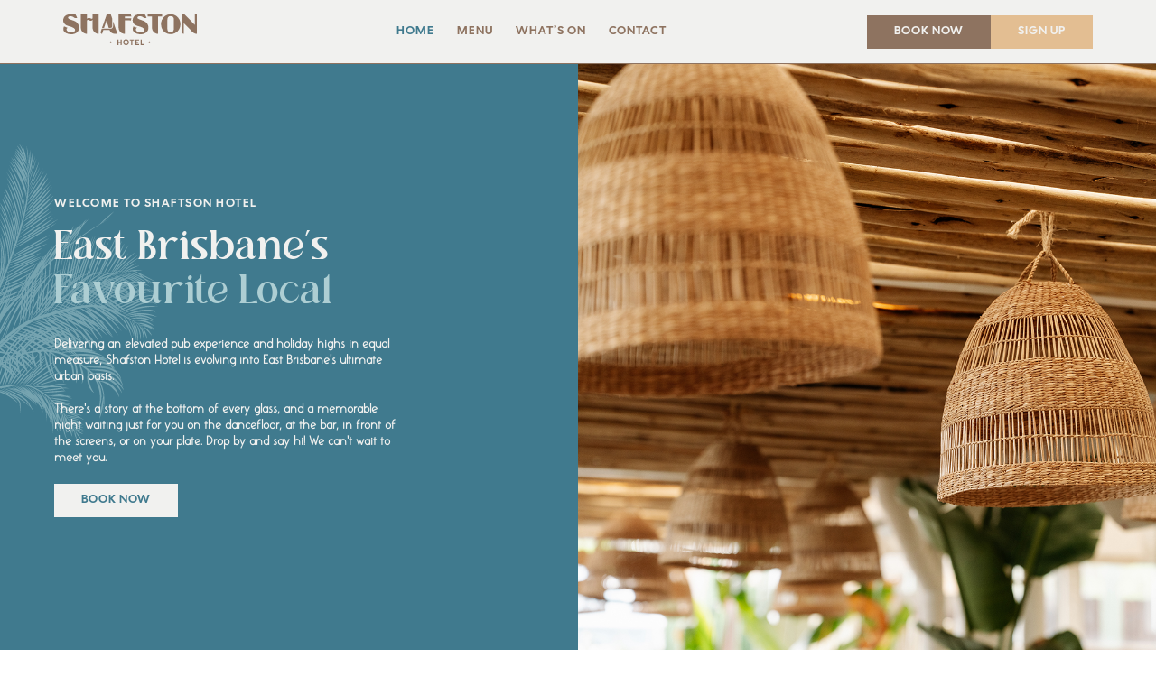

--- FILE ---
content_type: text/css
request_url: https://shafstonhotel.com.au/wp-content/themes/shafstonhotel/style.css?ver=6.9
body_size: 44838
content:
/*
Theme Name: shafstonhotel 
Theme URI: https://project.studio
Author: Joshua Hall
Author URI: https://project.studio
Description: Custom Theme powered by Project Studio.
Tags: responsive-layout,one-column,two-columns,three-columns,four-columns,left-sidebar,right-sidebar,custom-background,custom-colors,featured-images,full-width-template,post-formats,rtl-language-support,theme-options,threaded-comments,translation-ready
Version: 1.2
*/

@font-face {
    font-family: 'Laisha';
    src: url('/wp-content/themes/shafstonhotel/fonts/Laisha-Regular.woff2') format('woff2'),
        url('/wp-content/themes/shafstonhotel/fonts/Laisha-Regular.woff') format('woff'),
        url('/wp-content/themes/shafstonhotel/fonts/Laisha-Regular.svg#Laisha-Regular') format('svg');
    font-weight: normal;
    font-style: normal;
    font-display: swap;
}

@font-face {
    font-family: 'Colombia Bold';
    src: url('/wp-content/themes/shafstonhotel/fonts/Colombia-Bold.woff2') format('woff2'),
        url('/wp-content/themes/shafstonhotel/fonts/Colombia-Bold.woff') format('woff'),
        url('/wp-content/themes/shafstonhotel/fonts/Colombia-Bold.svg#Colombia-Bold') format('svg');
    font-weight: bold;
    font-style: normal;
    font-display: swap;
}

@font-face {
    font-family: 'Colombia Regular';
    src: url('/wp-content/themes/shafstonhotel/fonts/Colombia-Regular.woff2') format('woff2'),
        url('/wp-content/themes/shafstonhotel/fonts/Colombia-Regular.woff') format('woff'),
        url('/wp-content/themes/shafstonhotel/fonts/Colombia-Regular.svg#Colombia-Regular') format('svg');
    font-weight: normal;
    font-style: normal;
    font-display: swap;
}

@font-face {
    font-family: 'Cal Sans';
    src: url('/wp-content/themes/shafstonhotel/fonts/CalSans-SemiBold.woff2') format('woff2'),
        url('/wp-content/themes/shafstonhotel/fonts/CalSans-SemiBold.woff') format('woff'),
        url('/wp-content/themes/shafstonhotel/fonts/CalSans-SemiBold.svg#CalSans-SemiBold') format('svg');
    font-weight: 600;
    font-style: normal;
    font-display: swap;
}


html {scroll-behavior: smooth; -webkit-font-smoothing: antialiased !important; margin-top: 0 !important; transition: 0.3s ease all}
body { margin:0; padding:0;line-height: 1.4;}
body.cursor-enable {cursor: none;}
.cursor-enable .cursor {position: fixed;width: 60px;height: 60px;background-image: url('/wp-content/themes/shafstonhotel/images/cursor.png');background-size: contain; pointer-events: none; transform: translate(0%, 0%); cursor: alias; z-index: 99999;}
.cursor-enable .cursor.hover {background-image: url('/wp-content/themes/shafstonhotel/images/click.png');}
::selection { background: var(--tertiary); color: var(--white); }

.container { position: relative; height: 100%; width: 100%;}
.row { height: 100%; position: relative;}
.row-width { width: 80%;  margin: 0 auto;box-sizing: border-box;}
.row-width-90 { width:90%; max-width: 90%; margin: 0 auto; box-sizing: border-box;}
.full-width { width: 100%;  margin: 0 auto; box-sizing: border-box;}

.col1{width: 8.33%;}
.col2{width: 16.66%;}
.col2-5{width: 20.00%}
.col3{ width: 25%;}
.col4{width: 33.33%;}
.col5{width: 41.33%;}
.col6{width: 50%; position: relative;}
.col7{width: 58.33%;}
.col8{width: 66.66%;}
.col9{width: 75%;}
.col10{width: 83.88%;}
.col11{width: 91.66%;}
.col12{width: 100%;}

.height-0 { height:0vh; box-sizing: border-box;}
.height-20 { height:20vh;box-sizing: border-box; }
.height-40 { height:40vh;box-sizing: border-box; }
.height-60 { height:60vh;box-sizing: border-box; }
.height-80 { height:80vh;box-sizing: border-box; }
.height-100 { height:100vh; box-sizing: border-box; }
.height-auto { height: auto; }

.flex-row {display: flex;flex-direction: row;}
.flex-column { display: flex; flex-direction: column;}
.flex-wrap { flex-wrap: wrap }
.align-left { float: left; justify-content: left }
.align-right { float: right; justify-content: right }
.align-top { align-items: flex-start; }
.align-bottom { align-items: flex-end;}
.align-center { align-items: center; }
.justify-center { justify-content: center; }
.justify-left { justify-content: left }
.justify-right { justify-content: right }
.justify-spaced { justify-content: space-between;}

.text-center { text-align:center;}
.text-right { text-align:right;}
.text-left { text-align:left;}


.padding-0 {padding: 0px 0px}
.padding-b-0 {padding-bottom: 0px}
.padding-t-0 {padding-top: 0px}
.padding-l-0 {padding-left: 0px}
.padding-r-0 {padding-right: 0px}
.padding-10 {padding: 10px 10px}
.padding-b-10 {padding-bottom: 10px}
.padding-t-10 {padding-top: 10px}
.padding-l-10 {padding-left: 10px}
.padding-r-10 {padding-right: 10px}
.padding-20 {padding: 20px 20px}
.padding-b-20 {padding-bottom: 20px}
.padding-t-20 {padding-top: 20px}
.padding-l-20 {padding-left: 20px}
.padding-r-20 {padding-right: 20px}
.padding-40 {padding: 40px 40px}
.padding-b-40 {padding-bottom: 40px}
.padding-t-40 {padding-top: 40px}
.padding-l-40 {padding-left: 40px}
.padding-r-40 {padding-right: 40px}
.padding-60 {padding: 60px 60px}
.padding-b-60 {padding-bottom: 60px}
.padding-t-60 {padding-top: 60px}
.padding-l-60 {padding-left: 60px}
.padding-r-60 {padding-right: 60px}
.padding-80 {padding: 80px 80px}
.padding-b-80 {padding-bottom: 80px}
.padding-t-80 {padding-top: 80px}
.padding-l-80 {padding-left: 80px}
.padding-r-80 {padding-right: 80px}
.padding-100 {padding: 100px 100px}
.padding-b-100 {padding-bottom: 100px}
.padding-t-100 {padding-top: 100px}
.padding-l-100 {padding-left: 100px}
.padding-r-100 {padding-right: 100px}
.padding-120 {padding: 120px 120px}
.padding-b-120 {padding-bottom: 120px}
.padding-t-120 {padding-top: 120px}
.padding-l-120 {padding-left: 120px}
.padding-r-120 {padding-right: 120px}
.padding-140 {padding: 140px 140px}
.padding-b-140 {padding-bottom: 140px}
.padding-t-140 {padding-top: 140px}
.padding-l-140 {padding-left: 140px}
.padding-r-140 {padding-right: 140px}

.mobile { display:none; }


.gap-0 {gap:0 !important}
.gap-1 {gap:8.33%}
.gap-2 {gap:16.33%}
.gap-10 {gap:10px}
.gap-20 {gap:20px}
.gap-30 {gap:30px}
.gap-40 {gap:40px}
.gap-60 {gap:60px}
.gap-80 {gap:80px}
.gap-100 {gap:100px}
.gap-140 {gap:140px}

.margin-auto { margin:0 auto; }
.margin-0 {margin:0 !important}
.margin-b-0 { margin-bottom: 0; }
.margin-t-0 { margin-top: 0; }
.margin-10 {margin:10px !important}
.margin-b-10 { margin-bottom: 10px; }
.margin-t-10 { margin-top: 10px; }
.margin-20 {margin:20px 0}
.margin-b-20 { margin-bottom: 20px; }
.margin-t-20 { margin-top: 20px; }
.margin-40 {margin:40px 0}
.margin-b-40 { margin-bottom: 40px; }
.margin-t-40 { margin-top: 40px; }
.margin-60 {margin:60px 0}
.margin-b-60 { margin-bottom: 60px; }
.margin-t-60 { margin-top: 60px; }
.margin-80 {margin:80px 0}
.margin-b-80 { margin-bottom: 80px; }
.margin-t-80 { margin-top: 80px; }
.margin-100 {margin:100px 0}
.margin-b-100{ margin-bottom: 100px; }
.margin-t-100 { margin-top: 100px; }
.margin-120 {margin:120px 0}
.margin-b-120  { margin-bottom: 120px; }
.margin-t-120  { margin-top: 120px; }

.xsm-text, .xsm-text p {display: block; font-size: var(--xxsmall); line-height: 1.2; font-weight: 900;}
.sm-text, .sm-text p {display: block; font-size: var(--xsmall); line-height: 1.2; font-weight: 900;}
.med-text, .med-text p {display: block; font-size: var(--small); line-height: 1.2; font-weight: 500;}
.lrg-text , .lrg-text p{display: block; font-size: var(--medium); line-height: 1.4; font-weight: 500;}
.px-font { font-family: "Neue Pixel Sans"; }
.image-fill {object-fit: cover; object-position: center;}

a, button, .text-link {  text-decoration: none;}
a:hover { text-decoration: none;}

h1, h2, h3, h4, h5, h6 { z-index: 2; margin: 0; line-height: 1 }
h1 a, h2 a, h3 a, h4 a, h5 a, h6 a {text-decoration:none; color: inherit; }
h1 {  font-size: var(--xlarge); font-family: 'Laisha'; font-weight: 500 }
h2{ font-size: var(--large); font-family: 'Cal Sans'; font-weight: 500 }
h3{ font-size: var(--medium); font-family: 'Cal Sans'; font-weight: 500 }
h4 {font-size: var(--xxsmall);font-family: 'Cal Sans';font-weight: 500;text-transform: uppercase; letter-spacing: 1.5px;}
h5{ font-size: var(--small); font-family: 'Colombia Regular'; font-weight: bold}
h6{ font-size: var(--xxsmall); font-family: 'Colombia Regular'; text-transform: uppercase;font-weight: bold}
body,p  { font-size: var(--xxsmall); font-family: 'Colombia Regular'; font-weight: bold}
span {line-height: 1.2; font-family:inherit;}
iframe {border: 0;}

img, svg {width: 100%;}
a svg {width: 30px;}
.cursor-enable a {  cursor: none }
li, ul { list-style: none; padding: 0;}
::marker { font-size: var(--xxsmall);}
.cursor-enable a:-webkit-any-link { cursor: none }

.hide { display:none; transition: opacity 0.7s ease-in; opacity: 0;}

/* Colours */
:root {
    --white: #F1F1EF;
    --black: #000000;
    --primary: #8E7360;
    --secondary: #ADCED3;
    --tertiary: #407A8E;
    --quartiary: #E7E0DA;
	--quinary: #e3be92;
    --xxlarge: 64px;
    --xlarge: 45px;
    --large: 36px;
    --medium: 20px;
    --small: 16px;
    --xsmall: 15px;
    --xxsmall: 13px;
    --micro: 11px;
    
}
.white, .white p { color: var(--white);}
.whitebg { background: var(--white);}
.black, .black p { color: var(--black);}
.blackbg { background: var(--black);}
.primary, .primary p { color: var(--primary);}
.primarybg { background: var(--primary);}
.secondary, .secondary p { color: var(--secondary);}
.secondarybg { background: var(--secondary);}
.tertiary, .tertiary p { color: var(--tertiary);}
.tertiarybg { background: var(--tertiary);}
.quartiary, .quartiary p { color: var(--quartiary);}
.quartiarybg { background: var(--quartiary);}
.quinary, .quinary p { color: var(--quinary);}
.quinarybg { background: var(--quinary);}


.shadow { pointer-events: none; background: url('https://shafstonhotel.com.au/wp-content/themes/shafstonhotel/images/shadow.png') no-repeat; background-size: cover; position: absolute; top: 0; left: 0; width: 100%; z-index: 0; mix-blend-mode: multiply; height: 100%;}
.shadow2 { pointer-events: none; background: url('https://shafstonhotel.com.au/wp-content/themes/shafstonhotel/images/shadow_2.png') no-repeat; background-size: cover; position: absolute; top: 0; left: 0; width: 100%; z-index: 0; mix-blend-mode: multiply; height: 100%;}
.shadow3 { pointer-events: none; background: url('https://shafstonhotel.com.au/wp-content/themes/shafstonhotel/images/shadow_3.png') no-repeat; background-size: cover; position: absolute; top: 0; left: 0; width: 100%; z-index: 0; mix-blend-mode: multiply; height: 100%; }
.water { pointer-events: none; background: url('https://shafstonhotel.com.au/wp-content/themes/shafstonhotel/images/water.png') no-repeat;  background-size: cover; position: absolute;  background-attachment: fixed; top: 0; left: 0; width: 100%; z-index: 0; mix-blend-mode: luminosity; height: 100%;}

/* Input */

input.text, input.title, input[type=email], input[type=password], input[type=number], input[type=tel], input[type=text], select, textarea { background-color: transparent; line-height: 1.2 !important; border: 3px solid var(--black); padding: 15px 10px !important;color: var(--black);-webkit-appearance: none;border-radius: 0;box-sizing: border-box;font-family: 'Cal Sans';letter-spacing: 0;}
:focus-visible, input:focus-visible, select:focus-visible { outline: none;}
::-webkit-input-placeholder, :-ms-input-placeholder, ::placeholder, ::input-placeholder {
 }
select {background: url(https://shafstonhotel.com.au/wp-content/themes/shafstonhotel/images/down-black.svg);background-size: 20px 20px;background-repeat: no-repeat;background-position: 97%;}
.dark-form .gfield_label { background: var(--black); padding: 5.5px 20px 5.5px 11px !important; text-align: left;font-family: 'Colombia Regular';font-weight: 300 !important;font-size: var(--xxsmall) !important;color: var(--primary);text-transform: uppercase;margin: 0 !important;}
.dark-form .gform_button {background: var(--black); padding: 6.5px 40px;color: var(--primary);font-size: var(--xxsmall);border: 0;}
.dark-form .gform_footer {justify-content: center;}

.gfield_required {display: none !important;}
.gform_ajax_spinner { width:20px }

.validation_message {color: var(--black) !important; background: transparent !important; border: 0 !important; padding: 0 !important; font-family: 'circular' !important; font-size: var(--xxsmall) !important;}
.gfield_error [aria-invalid=true] {border: 3px solid var(--secondary) !important;}
.gfield_error label { background: var(--secondary) !important; color: var(--black) !important;}
.gform_validation_errors {background: transparent !important;border: 3px solid var(--black) !important;border-radius: 0 !important; box-shadow: none !important; padding: 7px 20px 7px 50px !important;}
.gform_validation_errors>h2 {font-family: 'Cal Sans';color: var(--black) !important; font-size: var(--xxsmall) !important;}
.gform_confirmation_message {text-align: center;font-size: var(--medium); color: var(--black) !important;}

/* Buttons */
.button-wrapper {}
.button-wrapper .primary-button:nth-child(2) {background: #e3be92;}
.button-wrapper .secondary-button:nth-child(2) {background: #e3be92; color: var(--white);}

.primary-button { letter-spacing: 1px; width: fit-content; background: var(--primary); font-family: 'Cal Sans'; text-transform: uppercase; color: var(--white); border: 0 !important; border-radius: 0 !important; text-decoration: none; font-size: var(--xxsmall);padding: 12px 30px;line-height: 1;}
.primary-button:hover, .primary-button:nth-child(2):hover {background: var(--secondary);color: var(--tertiary);}
.primary-button a {}

.secondary-button { letter-spacing: 1px; width: fit-content; background: var(--white); font-family: 'Cal Sans'; text-transform: uppercase; color: var(--tertiary); border: 0 !important; border-radius: 0 !important; text-decoration: none; font-size: var(--xxsmall);padding: 12px 30px;line-height: 1;}
.secondary-button:hover, .secondary-button:nth-child(2):hover {background: var(--secondary); color: var(--tertiary);}
.secondary-button a {}

.tertiary-button {  letter-spacing: 1px; width: fit-content; background: var(--tertiary); font-family: 'Cal Sans'; text-transform: uppercase; color: var(--white); border: 0 !important; border-radius: 0 !important; text-decoration: none; font-size: var(--xxsmall);padding: 12px 30px;line-height: 1;}
.tertiary-button:hover { background: var(--secondary); color: var(--tertiary); }
.tertiary-button a {}

.quartiary-button { letter-spacing: 1px;  width: fit-content; background: var(--white); font-family: 'Cal Sans'; text-transform: uppercase; color: var(--primary); border: 0 !important; border-radius: 0 !important; text-decoration: none; font-size: var(--xsmall);padding: 12px 30px;line-height: 1;}
.quartiary-button:hover {background: var(--secondary); color: var(--tertiary);}
.secondary-button a {}

.text-link { text-transform: uppercase;font-family: 'Cal Sans';font-size: var(--xxsmall);letter-spacing: 0.5px;transition: 0.3s ease all}
.text-link:hover { color: var(--tertiary); transition: 0.3s ease all}


.icon-button {position: relative; display: flex;width: 50px; height: 50px;}
.icon-button svg {display: flex;align-items: center;justify-content: center;width: 30px; margin: auto;}


/* Menu */

header {position: fixed;z-index: 9999; top: 0; width: 100%;padding: 15px 40px 15px; border-bottom: 1px solid var(--primary); box-sizing: border-box;background: var(--white);}
.mobilemenu { display:none }
.header-container {width: 95%; margin: 0 auto;}
header .row {padding: 0 1px ;justify-content: space-between;}
.hero {position: relative;}

.logo {height: 40px;}
.logo svg {width: auto; height: 35px;}

.retract {top: -100px;transition: 0.3s ease all;}
.menu { display: flex;padding: 0;margin: 0;   align-items: center;}
.menu-item {margin: 0 12.5px; position: relative;}s
.menu-item:hover {text-decoration: none;}
.current-menu-item > a {text-decoration: none; color: var(--tertiary) !important}
.menu-item a { color: var(--primary); padding: 10px 0; text-decoration: none; text-transform: uppercase;font-size: var(--xxsmall); letter-spacing: 1px; font-family: 'Cal Sans' !important;}
.menu-item .active:after {display:none;}
header .menu-item-has-children {padding-right: 25px;} 
header .menu-item-has-children::after {content: url('https://thefactorycowork.com/wp-content/themes/thefactory/images/down.svg');position: absolute;right: 10px;  width: 5px; height: 5px; top: 0;margin: auto;}
header .menu-item-has-children:hover::after {transform: rotate(180deg); transform-origin: right; top: 10px;}
header .sub-menu {display: none;}
header .sub-menu.active { position: absolute;top: 25px; display: flex; flex-direction: column; z-index: 9999;padding: 5px 0;}
header .sub-menu .menu-item {width: 100%;  min-width: 180px;padding: 5px 0 5px 10px; box-sizing: border-box; background: var(--black); margin: 3px 0 0 0;}
header .sub-menu .menu-item:hover {text-decoration: underline;}
header .sub-menu a { padding-left: 15px;}
header .sub-menu .menu-item a:before { content: ''; position: absolute; left: 11px; height: 5px; top: 0; bottom: 0; width: 5px; background: var(--secondary); margin: auto;}
.menuslide {display: none;top: -999%;}
.logocontainer { width: 250px;  position: absolute; left: 0; right: 0; margin: auto; top: 60px; z-index: 99;}
.sitelogo {transition: opacity 0.7s ease-in;}
.sitelogo svg {width: auto; height: 60px;}

.secondary-menu {width: auto;align-items: center;}

/* Password */
.protected header {display: none;}
.password {width: 500px;height: fit-content; position: absolute; left: 0; right: 0; top: 0;bottom: 0; margin: auto;}
.password .row {padding: 20px; border-radius: 4px;}
.post-password-form { margin:0 }
.post-password-form p { margin:0 }
.post-password-form p:first-of-type {display: none;}
.post-password-form label input { margin-top:10px; }
.post-password-form input[type="submit"] {  margin-bottom: 0px;padding: 10px 20px; width: 100%; border-radius: 20px; border: 0;}
.post-password-form input { margin-bottom: 10px; border-radius: 20px;height: 40px;}
.password h5 { margin-bottom:10px }
.password h6 { margin-bottom:20px }


/* Coming Soon */
.page-coming-soon header, .page-coming-soon footer { display: none;}
.landing-underlay img { min-height: 100vh; object-fit: cover;}
.landing-overlay { position: absolute; inset: 0;margin: auto; z-index: 1; height: fit-content; width: fit-content;}
.landing-overlay h2 {font-family: sans-serif; font-weight: bold;color: white;letter-spacing: -1px;}
.landing-overlay img {max-width: 380px; height: auto;}


/* Home Page */
.page-wrapper {overflow-x: hidden;}

.content-wrapper {height: 0%;}
.schedule-container {height: 0%;}


.hero-overlay:before {display: none;}
.hero .hero-content {position: relative; height: 650px;}
.hero-underlay {width: 100%;max-height: 650px;overflow: hidden;position: absolute;top: 0; left: 0;}
.hero-overlay {height: fit-content;position: absolute;left: 100px;width: 300px;top: 0;bottom: 0; margin: auto;display: flex; flex-direction: column;}
.hero-underlay:before {position: absolute;top: 0;left: 0;height: 100%;width: 50%;background: linear-gradient(90deg, var(--white) 40%, transparent);z-index: 0;content: '';}
.hero-underlay img {object-fit: cover;min-width: 100%;min-height: 100%; object-position: center; height: 650px;}


.hero-content-wrapper .hero-content, .hero-content-wrapper .hero-media {height: fit-content;box-sizing: border-box;}
.hero-content-wrapper  .hero-media {max-height: 650px;overflow: hidden;}
.hero-content-wrapper  .hero-media img { max-height: 650px; display: block; object-fit: cover; height: 100%; min-height: 100%;width: auto;}

.hero {position: relative; overflow: visible}
.hero .palm-decor {width: 450px;height: 330px;transform: rotate(31deg);left: -275px;position: absolute;top: 70px;z-index: 0;opacity: 0.5;}
.hero .palm-decor svg { width: 100%;height: 100%;}

.media-wrapper { position: relative }
.media-wrapper img{border-radius: 20px; overflow: hidden; position: relative;}
.media-decor {position: absolute;bottom: -20px; left: -40px;}

.loyalty-content-heading h2 {font-family: 'Laisha';font-size: 28px;letter-spacing: -1px;}
.loyalty-content, .loyalty-actions { position: relative;z-index: 2;}

.menu-content-wrapper .menu-content, .menu-content-wrapper .menu-media {height: fit-content;box-sizing: border-box;}
.menu-content-wrapper  .menu-media {max-height: 650px; overflow: hidden;}
.menu-content-wrapper  .menu-media img { max-height: 650px; display: block; object-fit: cover; height: 100%; min-height: 100%;width: auto;}


.menu { position: relative }
.menu .palm-decor {position: absolute;left: -300px;bottom: -200px;z-index: 9; width: 500px;height: 360px; transform: rotate(20deg);}
.menu .palm-decor svg {width: 100%; height: 100%;}
.menu .badge-decor { left: auto;right: -40px;top: -60px;}

.booking {padding:0 !important;}
.booking .full-width { padding: 120px 0 !important }
.booking-content {position: relative;}
.booking .banner-decor { top: auto;bottom: -0.5px;}

.whatson { position: relative }
.schedule-mono { width: fit-content;transform: rotate(0deg); transition: 0.3s ease all;}
.schedule-item .sm-text {font-family: 'Cal Sans';font-size: var(--xsmall);}
.schedule-item:hover .schedule-mono { transform: rotate(12deg); transition: 0.3s ease all;}
.schedule-item .schedule-mono svg path { fill: var(--secondary); transition: 0.3s ease all;}
.schedule-item:hover .schedule-mono svg path { fill: var(--tertiary); transition: 0.3s ease all;}


.split-content .bottleshop .palm-decor {position: absolute;right: -300px; left: auto;bottom: -200px;width: 500px;transform: rotate(322deg);height: 400px; z-index: 2;}


.gaming-content {position: relative;  z-index: 9;}
.gaming .full-width { padding: 120px 0 !important }
.trading-hours {font-weight: bold;font-family: 'Laisha';}

.sun-decor {width: 200px;height: 200px; position: absolute;top: -60px; z-index: 1;background: url('/wp-content/themes/shafstonhotel/images/sun.png');background-size: contain; background-repeat: no-repeat; right: 20px; animation: rotate 60s linear infinite;transform-origin: center;}
.whatson .palm-decor {position: absolute;right: -150px;bottom: -200px;width: 500px;transform: rotate(325deg);height: 400px; z-index: 1;}
.whatson .palm-decor svg {width: 100%; height: 100%;}

.bottleshop {padding:0 !important; position: relative}
.bottleshop .full-width { padding: 120px 0 !important }
.bottleshop-content {position: relative;}
.bottleshop .palm-decor {position: absolute;left: -200px;bottom: -200px;width: 500px;transform: rotate(45deg);height: 400px; z-index: 1;}
.bottleshop .palm-decor svg {width: 100%; height: 100%;}

.functions-content { position: relative; z-index: 9 }
.dip-decor {width: 500px;height: 200px; position: absolute;top: -60px; z-index: 1;background: url('/wp-content/themes/shafstonhotel/images/dip.png');background-size: contain; background-repeat: no-repeat;left: 20px;}
.banner-decor {width: 100% ;height: 100px; position: absolute;top: 0; z-index: 1;background: url('/wp-content/themes/shafstonhotel/images/battenburg.png');background-size: contain; background-repeat: repeat-x;}

.functions {padding:0 !important; position: relative}
.functions .content-wrapper  {margin-left: 5%; width: calc(50% - 10%);}
.function-swiper .swiper-slide {width: 75%; max-height: 600px;}
.function-swiper .swiper-slide:last-of-type {margin-right: 50px}
.functions .swiper-pagination { position: relative; left: 0;  text-align: left; width: fit-content; margin: 40px 0;}

.swiper-button-next, .swiper-button-prev {color: var(--primary) !important; font-weight: bold;}
.swiper-button-next:after, .swiper-button-prev:after { font-size: 20px !important }
.swiper-button-prev, .swiper-rtl .swiper-button-next {left: 25px !important}
.swiper-button-next, .swiper-rtl .swiper-button-prev {right: 25px !important}

.swiper-pagination-bullet {background: var(--primary) !important; margin-right: 10px !important;}
.swiper-pagination-bullet-active{ position: relative}
.swiper-pagination-bullet-active:before {border: 1px solid var(--primary);content: '';width: 12px;height: 12px;background: transparent;position: absolute; border-radius: 10px; left: 0; top: 0; right: 0; bottom: 0; margin: -3px;}
.functions .media-wrapper img {overflow: hidden;position: relative; border-radius: 600px 600px 0px 0px;}

.functions .palm-decor {position: absolute;top: 100px;left: -200px;width: 500px; z-index: 1; height: 500px; transform: rotate(24deg);}
.functions .palm-decor  svg { width: 100%; height: 100%; }
.functions .palm-decor  svg path { fill: var(--quartiary) }
.badge-decor {position: absolute;top: 0;left: 0;width: 150px;z-index: 9;}
.badge-decor .spin {animation: rotate 20s linear infinite; transform-origin: center;}


.contact {padding:0 !important; position: relative}
.contact .full-width { padding: 120px 0 !important }

.social { min-height: auto !important;}
.social-content { padding: 15px 0;}
.social-content h4 {font-family: 'Laisha'; padding:0;letter-spacing: 0;text-transform: capitalize;font-size: var(--medium);}
.social-content svg path {fill: var(--primary); transition: 0.3s ease all}
.social-wrapper svg { width: auto;height: 25px;}
.social-wrapper svg:hover path {fill: var(--white); transition: 0.3s ease all}

/* Integrations */
#sevenrooms-form {width: fit-content !important; margin:  12vh 25.5vw !important; min-width: 48vw; min-height: 68vh !important; height: 68vh !important;}

/* Animations */
@keyframes marquee {0% { transform: translateX(0); }100% {  transform: translateX(calc(-100% - 20px)); }}
@keyframes loaderAnim {to {opacity: 1;transform: scale3d(0.5,0.5,1);}}
@keyframes rotate {0% {transform: rotate(0deg);}100% {transform: rotate(360deg);}}

/* Thankyou */
.thankyou .container {display: flex;align-items: center;justify-content: center;}


/* Blog Page */
.home-carousel {overflow: hidden;height: 550px;}
.carousel-cell img {height: 100%;width: auto;object-fit: cover;min-width: 100%; object-position: center;}

.blog-item { width: calc(33.33% - 20px);}
.blog-media.zoom { overflow: hidden; border-radius: 10px;  aspect-ratio: 1 / 1;}
.blog-media.zoom:hover img {transform: scale(1.05);transition: 0.3s ease all;}
.blog-media.zoom img {transform: scale(1);transition: 0.3s ease all; min-height: 100%; min-width: 100%}
.blog-item img {border-radius: 10px;aspect-ratio: 1 / 1;object-fit: cover;}
.blog-item h2 {font-family: 'Laisha';letter-spacing: -1px;}
.blog-item .blog-content-wrapper {border-top: 1px solid var(--primary);width: 100%;padding-top: 10px;}

/* Post Page */
.single .post { padding-bottom: 25px; margin-top: 89px; padding-top: 60px;}
.singlepost .container {padding: 0 !important;}
.singlepost .postnav { background:  var(--primary); color:  var(--white);text-align: center; padding: 40px 0 ;display: flex; gap: 20px; align-items: center; justify-content: center; margin: 0;}
.singlepost .postnav a { color:  var(--white);}
.singlepost .postnav a:hover { color: var(--primary);}
.singlepost .navbanner{gap: 20px;}

.post .postnav { margin:0 }
.singlepost  .postcontent {width: 100%; margin: 0 auto;}
.singlepost  .postmedia img { display: block; min-width: 100%;  object-fit: cover;  object-position: center;min-height: 100%;}
.singlepost .postoverlay { position: absolute; top: 0; width: 100%;height: 100%;background: #1b2a20b0;  display: flex; flex-direction: column;  align-items: center; justify-content: center; gap: 20px; max-height: 600px;}
.singlepost .postmedia { max-height: 600px;display: flex;}
.singlepost .postheader {max-height: 600px; overflow: hidden;}

.bannerwapper { padding: 80px 0;text-align: center;font-size: 20px;width: 50%; margin: 0 auto;font-weight: bold;}
.bannerwapper.imageoverlay {  position: absolute; top: 0; font-size: 20px; left: 0; width: 100%; z-index: 9; height: 100%;  display: flex;align-items: center;justify-content: center;}
.imagebanner { max-height: 400px; height: 400px;}
.imageoverlay .contentwrapper {width: 67%; margin: 0 auto; display: flex; align-items: center;justify-content: center;}
.imageunderlay img {display: block;max-height: 400px;}
.imageunderlay {max-height: 400px;}

.halfcolumn .container {width: 100%;padding: 0;}
.halfcolumn .row.flex {position: relative; display: flex;align-items: center;justify-content: center;}
.halfcolumn .row.flex.right { flex-direction: row-reverse;}

.imagefeature img { aspect-ratio: 1 / 0.9; object-fit: cover;display: block;}
.copyfeature { height: 100%;display: flex; gap: 20px;align-items: flex-start; justify-content: center; flex-direction: column; width: 75%; margin: auto;}

.col6.right {float: right;}
.col6.left {float: left;}

.fullcolumntext .container { height: 400px; background: white; display: flex;  align-items: center; justify-content: center;}
.fullcolumntext .columnwrapper {width: 66%; margin: 0 auto;display: flex; text-align:center;flex-direction: column; gap: 20px;}


.postoverlay .taxonomy a {color: white;}
.postoverlay .entry-date { color: white;}
.postoverlay .flex.author { gap: 10px; color: white;font-weight: bold;}
.postcontent h2 {margin-bottom: 20px;}

.postcontent a { color: var(--primary); font-weight: 800; }
.banner img {border-radius: 20px; margin-bottom: 40px; max-height: 500px; width: 100%;  object-fit: cover; object-position: top;}
.navwrapper {justify-content: space-between;}
.postnav {background: var(--quartiary);padding: 15px 5%;width: 100%; margin-top: 40px;}
.postnav a {font-size: 14px;color: var(--primary);font-weight: 600;}



/* Event Page */
.mini-hero .hero-media {height: 100%}
.mini-hero .hero-media img { display: block; object-fit: cover; height: 100%; min-height: 100%;width: auto; border-radius: 10px 0 0 10px}
.mini-hero .hero-wrapper { height: 350px;}
.mini-hero .hero-content { position: relative; z-index: 2 }
.mini-hero {position: relative; min-height: auto !important;}

.events {position: relative; }
.events .palm-decor {width: 275px;height: 200px;transform: rotate(31deg);left: -175px;position: absolute; top: -70px;z-index: 1;}
.events .palm-decor svg { width: 100%;height: 100%;}

.read-more-content {max-height: 300px;overflow: hidden; transition: max-height 0.3s ease;}
.read-more-content.expanded {max-height: 1000px; }

.event-swiper {position: relative}
.view-toggle .primary-button {color: var(--quartiary);background: none;border: 1px solid var(--quartiary) !important;padding: 5px 20px; transition: 0.3s ease all; cursor: pointer;border-radius: 20px !important;}
.view-toggle .primary-button.active {color: var(--primary); border: 1px solid var(--primary) !important; background: none; transition: 0.3s ease all; }
.events-grid { display: flex; flex-wrap: wrap;gap: 20px;}

/* List View */
.events-grid.list-view {flex-direction: column;}
.events-grid.list-view .event-item { width: 100%; max-width: 100% !important; display: flex;flex-direction: row; align-items: center; gap: 20px; background: #ffffff; border-radius: 20px; padding: 20px; box-sizing: border-box}
.events-grid.list-view .event-media {flex: 0 0 180px; margin: 0;}
.events-grid.list-view .event-details { flex: 1;text-align: left;}
.events-grid.list-view .sm-text {width: 100%;}
.events-grid.list-view h2, .events-grid.list-view h2 a {font-size: var(--large);letter-spacing: -1px;font-family: 'Laisha';}

.events-grid { position: relative; z-index: 2 }
.events-categories h2 {font-family: 'Laisha';}
.category-item a {text-transform: uppercase;font-family: 'Cal Sans';font-size: var(--xxsmall);letter-spacing: 0.5px;}

.event-media {border-radius: 10px; overflow: hidden;}
.event-media img {object-fit: cover;height: 100%;width: 100%;display: block; transform: scale(1);transition: 0.3s ease all; aspect-ratio: 1 / 1; }
.event-media :hover img {transform: scale(1.05);transition: 0.3s ease all;}

.event-item {max-width: calc(33.33% - 15px);}
.event-item .sm-text { max-height: 60px;overflow: hidden;min-height: 60px;}
.event-item h2 {font-size: var(--medium); letter-spacing: -1px; font-family: 'Laisha';}
.event-meta-wrapper {border-top: 1px solid var(--primary);padding-top: 10px; margin-top: 10px;}
.event-meta-wrapper h5, .event-meta-wrapper a {text-transform: uppercase;font-family: 'Cal Sans';font-size: var(--xxsmall);letter-spacing: 0.5px;}

.whatson .swiper-button-prev {left: 15px !important; width: 40px !important; height: 40px !important;background: var(--white); border-radius: 30px;display: flex;align-items: center;align-content: center; border: 1px solid var(--primary)}
.whatson .swiper-button-next {right: 15px !important; width: 40px !important; height: 40px !important;background: var(--white); border-radius: 30px;display: flex;align-items: center;align-content: center; border: 1px solid var(--primary)}
.whatson .swiper-button-next:after, .whatson .swiper-button-prev:after { font-size: 16px !important;}

/* Single Event */
#tribe-events-pg-template {max-width: 100%;padding: 0;}
.summary-wrapper {border: 1px solid var(--tertiary);border-style: solid none;}

.event-summary h5, .tribe-events-schedule h5 {text-transform: uppercase;font-family: 'Cal Sans';font-size: var(--xxsmall);letter-spacing: 0.5px;}
.tribe-events-schedule {margin: 0;}
.single-event-actions h5 {text-transform: uppercase;font-family: 'Cal Sans';font-size: var(--xxsmall);letter-spacing: 0.5px;}
.inner-detail-wrapper h2, .booking-content h2 {font-family: 'Laisha';letter-spacing: -1px;}
.event-details-module {line-height: 1.33;}
.event-details .flex-row {min-height: 37px;}
.mono-circle { width: 80px; height: 80px }
.otherevents {width: 100%;}
.more-events h2 {font-family: 'Laisha';letter-spacing: -1px;}

h5.share-event { font-family: 'Cal Sans';text-transform: uppercase;letter-spacing: 1px;font-size: var(--xxsmall); cursor: pointer;}
.copy-message {font-family: 'Cal Sans';}


/* Contact Page */

.contact {position: relative; overflow: visible}
.contact .palm-decor {width: 275px;height: 200px;transform: rotate(31deg);left: -175px;position: absolute; top: -70px;z-index: 1;}
.contact .palm-decor svg { width: 100%;height: 100%;}

.contact-option h5 {font-family: 'Cal Sans';font-size: var(--xxsmall); letter-spacing: 1px;}
.contact-option .sm-text {font-family: 'Cal Sans';font-weight: 300;}
.trigger-form {background: none;border: 0;font-family: 'Cal Sans';transition: 0.3s ease all; text-transform: uppercase;letter-spacing: 1px;color: var(--tertiary);opacity: 0.3;}
.trigger-form.active { opacity:1; transition: 0.3s ease all;}


#map {border-radius: 20px;border: 1px solid var(--primary);}

.faq-wrapper {gap: 15px 40px;}
.faq-content h2 {font-family: 'Laisha';letter-spacing: -1px;}
.faq-item { width: calc(50% - 20px);}
.accordion-button { position: relative;border-bottom: 1px solid var(--white);padding-bottom: 10px;margin-bottom: 5px;font-family: 'Cal Sans';text-transform: uppercase;letter-spacing: 1px;font-size: var(--xxsmall);}
.accordion-button:before {position: absolute;right: 5px; top: 0px;content:''; background: url('https://shafstonhotel.com.au/wp-content/themes/shafstonhotel/images/plus.svg'); width: 10px; height: 10px; background-size: cover; background-repeat: no-repeat; transition: 0.3s ease all}
.accordion-button.active:before {content: ''; background: url('https://shafstonhotel.com.au/wp-content/themes/shafstonhotel/images/minus.svg');transition: 0.3s ease all; width: 10px; height: 10px;background-size: cover; background-repeat: no-repeat;}

.accordion-copy {display: none;transition: max-height 0.3s ease-in-out;overflow: hidden;}
.accordion-copy.open {display: block;}


/* Modals */
.mfp-content {max-width: 66.6vmax;transition: all 1s ease-in; background: var(--white);padding: 40px; box-sizing: border-box;}
.mfp-close {background: transparent !important; color: var(--black) !important; opacity: 1; box-sizing: border-box !important;  top: 10px; right: 10px; border-radius: 26px;}
.mfp-close:active { top: 10px;}
.mfp-content form { }
.mfp-bg {background: #ffffff00;backdrop-filter: blur(4px);opacity: 1; transition: all ease 2s}

/* 404 */
.error .container {display: flex;align-items: center;}
.error .badge { padding: 7px 10px;border-radius: 10px;}


/* Footer */
footer h4 {font-size: var(--xxsmall);}

footer .menu {flex-direction: column;display: flex; align-items: flex-start;}
footer .menu-item {margin: 0;}
footer .menu-item a {color: var(--primary);font-family: 'Colombia Regular' !important;text-transform: capitalize;letter-spacing: 0; font-weight: bold;font-size: var(--xsmall);}
footer .menu-item-has-children::after { display:none; }
footer h6 {font-family: 'Laisha';text-transform: capitalize; font-size: var(--small);}
footer .footer-menu {font-size: var(--xsmall); font-weight: bold; font-family: 'Colombia Regular';}
footer .logo svg {height: 50px !important;}
.brand-banner { position: relative;}
a.top { position: absolute;top: -30px;font-family: 'Cal Sans';font-weight: 900;color: var(--primary);}

.legal-banner {display: flex;align-items: center; border-top: 1px solid var(--primary);padding-top: 20px;}
.twlogo svg {width: 100%; max-height: 30px}


@media (max-width: 767px){

:root {
    --xxlarge: 50px;
    --xlarge: 39px;
    --large: 28px;
    --medium: 20px;
    --small: 18px;
    --xsmall: 16px;
    --xxsmall: 14px;
    --micro: 12px;

}
.desktop { display: none !important }
.mobile { display: block }

.cursor { display: none !important }
.primary-button, .secondary-button { text-align: center; width: fit-content; margin: 0 auto;  padding: 15px 40px;}

header .main-nav {display: none;}
.header-container { border: 0;width: 100%;padding: 0 !important; height: 60px}
.header-wrapper {width: 100%;display: flex;justify-content: space-between;}
.hamburger { height: 40px; width: 40px; background: var(--secondary)}
.hamburger-box { width: 100%; height: 100%;}
.hamburger-inner, .hamburger-inner::before, .hamburger-inner::after { background: var(--black) !important;}
.hamburger.is-active .hamburger-inner, .hamburger.is-active .hamburger-inner::before, .hamburger.is-active .hamburger-inner::after{ background: var(--black) !important;}
.hamburger-inner, .hamburger-inner::before, .hamburger-inner::after { left: 0; right: 0; border-radius: 0; margin: auto; height: 4px;}
.hamburger-inner {top: 45%;}
.hamburger-inner::before {top: -7px;}
.hamburger-inner::after {bottom: -7px;}
.is-active .hamburger-box {background: var(--secondary); }

#header .logo { height: fit-content;}
#header .logo a {display: block;}
#header .logo svg {width: auto;height: 38px;}

.mobilemenu { display: flex;}
.menuslide.active {display: flex; left: 0 }
.menuslide .menu-master-menu-container { height: 85vh;display: flex; align-items: center; justify-content: center;}
.menuslide { display: none;background: var(--white); height: 100vh; position: absolute; bottom: 0; top: 0 !important; width: 100%; z-index: -1;  box-sizing: border-box;padding-top: 100px;flex-direction: column;}
.menuslide .menu {flex-direction: column;gap: 20px;}
.menuslide .menu-item-has-children {padding-right: 0; text-align: center;}
.menuslide .menu > .menu-item a {font-size: var(--large); color: var(--primary);text-transform: capitalize; padding: 0 !important; margin: 10px 0 !important;font-family: 'Laisha' !important;} 


.container .flex-row { flex-direction: column;}
.content-wrapper, .scheudle-container {width: 100%; text-align: center;}
.media-wrapper {width: 80%;}
.content-wrapper .sm-text {min-width: 100%;}

h1 {text-align: center;}

/* Home */
.hero-underlay { height: 650px }
.hero-underlay:before {background: #f1f1efbf;width: 100%;}
.hero-underlay img {height: 100%;object-fit: cover;}
.hero-overlay {left: 10%;width: 80%; text-align: left;}
.hero-content .sm-text { width: 90%;}


.menu .media-decor {width: 150px;bottom: 0;height: 350px;}
.menu .palm-decor {position: absolute;left: -300px; bottom: -150px; z-index: 9; width: 400px; height: 290px; transform: rotate(20deg);}
.menu .sm-text { text-align: left }
.menu .content-wrapper h4 {text-align: left;}
.booking .container .flex-row, .gaming .container .flex-row, .bottleshop .container .flex-row {flex-direction: column;display: flex;align-items: center;}

.functions .content-wrapper {margin: 0; width: 90%;}
.function-swiper .swiper-wrapper {flex-direction: row;}
.functions .swiper-pagination {display: flex;justify-content: center;}

.whatson .palm-decor { bottom: -150px;width: 400px;height: 290px;}
.schedule-item {flex-direction: row !important; text-align: left;}
.schedule-item .col10 {align-items: flex-start;}

.bottleshop .palm-decor {width: 400px;height: 290px;}

.social .content-wrapper {text-align: center;gap: 0; margin-top: 40px;}
.social-content { gap: 40px;flex-direction: row !important;justify-content: space-between;}
.social-wrapper {flex-direction: row !important;display: flex;justify-content: flex-end; margin-bottom: 0;}
.social-wrapper:nth-child(2) {width: fit-content;}
.social-wrapper:nth-child(1) { width: fit-content;}

/* New Home */

.hero .hero-content {width: 100%; padding: 60px 40px;}
.hero .hero-content h1 {text-align: left;}
.hero .hero-content-wrapper .hero-media {width: 100%;aspect-ratio: 1 / 1;}
.hero .hero-content .primary-button, .hero .hero-content .secondary-button {margin: 0;}

.loyalty-content { width: 90%;text-align: center;margin-bottom: 20px;}
.loyalty-actions {width: 90%;}

.menu-content-wrapper .menu-content  {width: 100%;  padding: 60px 40px;}
.menu .menu-content-wrapper .menu-media {width: 100%;aspect-ratio: 1 / 1;}
.menu .menu-content h1 {text-align: left;}
.menu .menu-content .primary-button, .menu .menu-content .secondary-button {margin: 0;}

.whatson-content h1 {width: 100%;}
.whatson-content h4 {text-align: center;}

.split-content .col6 {width: 100%;}
.bottleshop-content, .gaming-content { width: 90%;}


/* Whats On Page */
.mini-hero .hero-wrapper {height: fit-content;}
.mini-hero .hero-content {width: 100%;padding: 40px !important; box-sizing: border-box;}
.mini-hero .hero-media {display: none;}
.mini-hero h1 {text-align: left;}

.event-item {max-width: 100%;}
.event-item .sm-text { max-height: 60px;overflow: hidden;min-height: 60px;}
.event-details .flex-row { flex-direction: row;}
.event-details .primary-button {margin: 0;}

.view-toggle {flex-direction: row !important; margin-top: 20px;}
.events-grid.list-view { gap: 10px;}
.events-grid.list-view h2, .events-grid.list-view h2 a {font-size: var(--medium);}
.events-grid.list-view .event-item {padding: 10px !important; border-radius: 10px !important;}
.events-grid.list-view .event-meta-wrapper {flex-direction: column;display: flex;align-items: flex-start;justify-content: center;}
.events-grid.list-view .sm-text {display: none;}
.events-grid.list-view .event-media {flex: 0 0 100px; margin: 0;}
.events-grid.list-view .event-meta-wrapper h5, .events-grid.list-view .event-meta-wrapper a {font-size: var(--micro) !important;}
.events-grid.list-view .event-details .flex-row {min-height: auto;}
.events-grid.list-view .buttongroup {display: none;}
	
/* Event Single */
.event-summary { padding: 10px 0;gap: 10px;}
.tribe-events-schedule {padding: 0;gap: 10px;}

.event-info-module {width: 100%;}
.event-information {width: 100%;}
.single-event-actions, .single-event-actions * {flex-direction: row !important;}
.booking-content {text-align: center;display: flex;align-items: center;}
.booking-content, .booking-content-heading, .booking-copy, .booking-actions {width: 90%;text-align: center;}
.booking-actions { margin-top: 20px;align-items: center;}
.booking-copy .sm-text {text-align: center;margin: auto;width: 100%;}

/* Contact Page */
.option-wrapper {margin: 20px 0; gap: 20px;}
.contact-content { gap: 40px;}
.contact h1 {text-align: center;margin: 0 auto;}
.contact .button-wrapper {align-items: center;}
.contact .media-wrapper {width: 100%;}

.faq-item {width: 100%;}


.mfp-content { max-width: 86.33%;border: 3px solid var(--black);transition: 1s all ease;width: 100% !important;position: absolute; left: 0;  top: 0; bottom: 0; height: fit-content;right: 0; margin: auto;}
.mfp-content .container {box-sizing: border-box; padding-bottom: 20px;}

.error .container { height: auto; padding: 150px 0 100px;}

    #sevenrooms-form {
    width: fit-content !important;
    margin: 5vh 5vw !important;
    min-width: 90vw;
    min-height: 90vh !important;
    height: 90vh !important;
}
   
.parking { width: 100%; margin-bottom: 60px;}
	
footer .col6 { width: 100%;}
.location.col3 { width: 100% !important;}

footer .menu-item { flex: auto; margin: 0;}
footer .logo { order: 1; width: 100%;text-align: center;}
.footer-nav {flex-wrap: wrap;flex-direction: row !important; gap:20px}
.footer-nav .col3 { width: calc(50% - 20px); margin-bottom: 30px;}

.acknowledgment { order: 2; margin-top: 40px; width: 100%;text-align: center;}
a.top {top: -60px;text-align: center;left: 0; right: 0;}
.legal-banner {gap: 20px;}
.author {width: 100%;text-align: center;}
.copyright {width: 100%;}
.twlogo { width: 300px;}
}

@media (min-width: 1750px) {

.event-item {max-width: calc(25% - 15px) !important;}

}

--- FILE ---
content_type: image/svg+xml
request_url: https://shafstonhotel.com.au/wp-content/uploads/2025/02/EV_Parking.svg
body_size: 2032
content:
<?xml version="1.0" encoding="UTF-8"?>
<svg xmlns="http://www.w3.org/2000/svg" id="Layer_2" data-name="Layer 2" viewBox="0 0 733.21 455.17">
  <defs>
    <style>
      .cls-1 {
        fill: #8e7360;
      }
    </style>
  </defs>
  <g id="Layer_1-2" data-name="Layer 1">
    <g>
      <path class="cls-1" d="M701.73,366c3.6-.76,5.75-6.01,5.54-9.46l-.09-152.99c-.2-2.13-1.7-3.57-2.73-5.27-8.21-13.62-30.1-36.09-35.01-48.99-5.38-14.12,11.09-24.18,21.33-14.33l40.3,55.7,2.07,5.93.07,163.9c-1.12,15.57-13.71,29.79-29.48,31.52-7.69.84-51.13-1.32-53.37.13-25.3,74.77-128.47,86.19-168.94,17.17-1.85-3.15-6.54-15.18-7.66-16.34-.85-.87-1.81-1.06-2.97-1.03h-201.9c-29.96,83.46-147.64,84.26-177.62.52l-63.3-.7c-14.66-3.48-25.21-15.06-26.73-30.27-2.24-22.43-1.79-76.74,4.27-97.71,21.58-74.74,107.2-73.92,167.64-98.36,37.54-30.35,72.19-66.16,109.61-96.39,17.46-14.11,35.19-21.76,57.92-23.08,68.29-3.95,140.37,3.06,209.05.05,15.14,1.7,18.07,19.44,4.53,25.53l-212.57.43c-16.55,1.11-28.71,6.37-41.47,16.53-39.21,31.21-75.09,69.21-114.65,100.35-35.49,13.54-76.4,20.58-111.32,34.68-58.62,23.67-46.04,83.74-47.04,135.01l3.46,6.54,55.57.94c-2.1-42.94,28.01-84.35,69.79-94.71,61.66-15.3,119.49,31.61,117.2,94.71h195.01c-.68-38.73,20.89-74.57,56.64-89.86,45.98-19.68,99.34-.3,121.22,44.5,2.98,6.1,9.14,22.59,9.14,28.86v16.5h46.5ZM177.03,294.29c-37.17,1.24-67.44,35.13-64.79,72.2,3.9,54.48,68.93,82.6,111,47.03,49.07-41.5,17.68-121.36-46.21-119.22ZM559.03,294.3c-53.42,2.65-82.83,63.16-51.61,107.01,32.55,45.73,104.59,32.73,119.53-21.1,12.25-44.14-21.89-88.19-67.92-85.91Z"></path>
      <polygon class="cls-1" points="710.23 0 659.23 63 719.23 63 555.72 228 621.23 106 550.23 106 634.73 0 710.23 0"></polygon>
      <path class="cls-1" d="M392.23,131v19h-46.5l-1.5,1.5v20l1.5,1.5h38.5v18c-11.56,1.18-25.2-1.38-36.55-.05-1.46.17-2.57.12-3.45,1.55v23l1.5,1.5h46.5v19h-73v-105h73Z"></path>
      <polygon class="cls-1" points="422.23 131 442.24 206 463.23 131 492.23 131 455.77 236.07 428.27 235.96 394.23 131 422.23 131"></polygon>
    </g>
  </g>
</svg>
